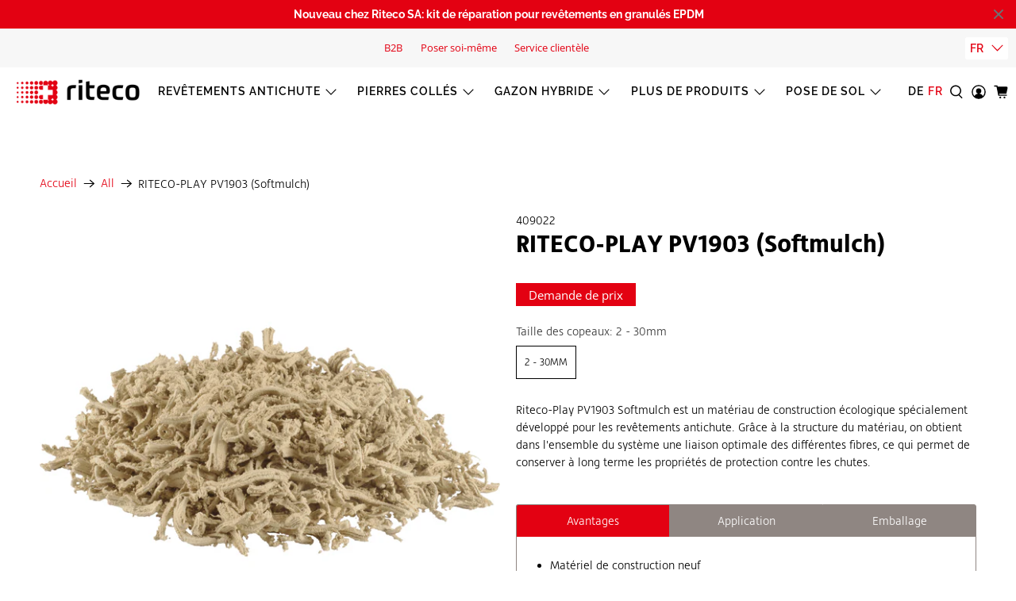

--- FILE ---
content_type: text/javascript; charset=utf-8
request_url: https://riteco.ch/fr/products/riteco-play-pv1903.js
body_size: 568
content:
{"id":7313213259929,"title":"RITECO-PLAY PV1903 (Softmulch)","handle":"riteco-play-pv1903","description":"\u003cp\u003eRiteco-Play PV1903 Softmulch est un matériau de construction écologique spécialement développé pour les revêtements antichute. Grâce à la structure du matériau, on obtient dans l'ensemble du système une liaison optimale des différentes fibres, ce qui permet de conserver à long terme les propriétés de protection contre les chutes.\u003cbr\u003e\u003cbr\u003e\u003c\/p\u003e","published_at":"2022-03-02T15:02:42+01:00","created_at":"2022-03-02T15:02:42+01:00","vendor":"Riteco AG","type":"EPDM-Mulch","tags":["ABC","Einheit:kg","Fallschutzbeläge","Geprüft","Hygienisch","Mulch","Rutschhemmend","Sickerfähig","Step:15","Umweltverträglich","Unterbau Fallschutzbeläge"],"price":267,"price_min":267,"price_max":267,"available":true,"price_varies":false,"compare_at_price":null,"compare_at_price_min":0,"compare_at_price_max":0,"compare_at_price_varies":false,"variants":[{"id":43081347629209,"title":"2 - 30mm","option1":"2 - 30mm","option2":null,"option3":null,"sku":"409022","requires_shipping":true,"taxable":true,"featured_image":{"id":34894590541977,"product_id":7313213259929,"position":1,"created_at":"2022-06-28T11:48:19+02:00","updated_at":"2022-06-28T11:48:19+02:00","alt":"Riteco AG EPDM-Mulch RITECO-PLAY PV1903","width":1200,"height":1200,"src":"https:\/\/cdn.shopify.com\/s\/files\/1\/0602\/4488\/5657\/products\/epdm-mulch-riteco-play-pv1903-34822083346585.png?v=1656409699","variant_ids":[43081347629209]},"available":true,"name":"RITECO-PLAY PV1903 (Softmulch) - 2 - 30mm","public_title":"2 - 30mm","options":["2 - 30mm"],"price":267,"weight":1000,"compare_at_price":null,"inventory_management":null,"barcode":"","featured_media":{"alt":"Riteco AG EPDM-Mulch RITECO-PLAY PV1903","id":27250598969497,"position":1,"preview_image":{"aspect_ratio":1.0,"height":1200,"width":1200,"src":"https:\/\/cdn.shopify.com\/s\/files\/1\/0602\/4488\/5657\/products\/epdm-mulch-riteco-play-pv1903-34822083346585.png?v=1656409699"}},"requires_selling_plan":false,"selling_plan_allocations":[]}],"images":["\/\/cdn.shopify.com\/s\/files\/1\/0602\/4488\/5657\/products\/epdm-mulch-riteco-play-pv1903-34822083346585.png?v=1656409699","\/\/cdn.shopify.com\/s\/files\/1\/0602\/4488\/5657\/products\/epdm-mulch-riteco-play-pv1903-34822083444889.png?v=1656409693"],"featured_image":"\/\/cdn.shopify.com\/s\/files\/1\/0602\/4488\/5657\/products\/epdm-mulch-riteco-play-pv1903-34822083346585.png?v=1656409699","options":[{"name":"Taille des copeaux","position":1,"values":["2 - 30mm"]}],"url":"\/fr\/products\/riteco-play-pv1903","media":[{"alt":"Riteco AG EPDM-Mulch RITECO-PLAY PV1903","id":27250598969497,"position":1,"preview_image":{"aspect_ratio":1.0,"height":1200,"width":1200,"src":"https:\/\/cdn.shopify.com\/s\/files\/1\/0602\/4488\/5657\/products\/epdm-mulch-riteco-play-pv1903-34822083346585.png?v=1656409699"},"aspect_ratio":1.0,"height":1200,"media_type":"image","src":"https:\/\/cdn.shopify.com\/s\/files\/1\/0602\/4488\/5657\/products\/epdm-mulch-riteco-play-pv1903-34822083346585.png?v=1656409699","width":1200},{"alt":"Riteco AG EPDM-Mulch RITECO-PLAY PV1903","id":27250598609049,"position":2,"preview_image":{"aspect_ratio":1.0,"height":1200,"width":1200,"src":"https:\/\/cdn.shopify.com\/s\/files\/1\/0602\/4488\/5657\/products\/epdm-mulch-riteco-play-pv1903-34822083444889.png?v=1656409693"},"aspect_ratio":1.0,"height":1200,"media_type":"image","src":"https:\/\/cdn.shopify.com\/s\/files\/1\/0602\/4488\/5657\/products\/epdm-mulch-riteco-play-pv1903-34822083444889.png?v=1656409693","width":1200}],"requires_selling_plan":false,"selling_plan_groups":[]}